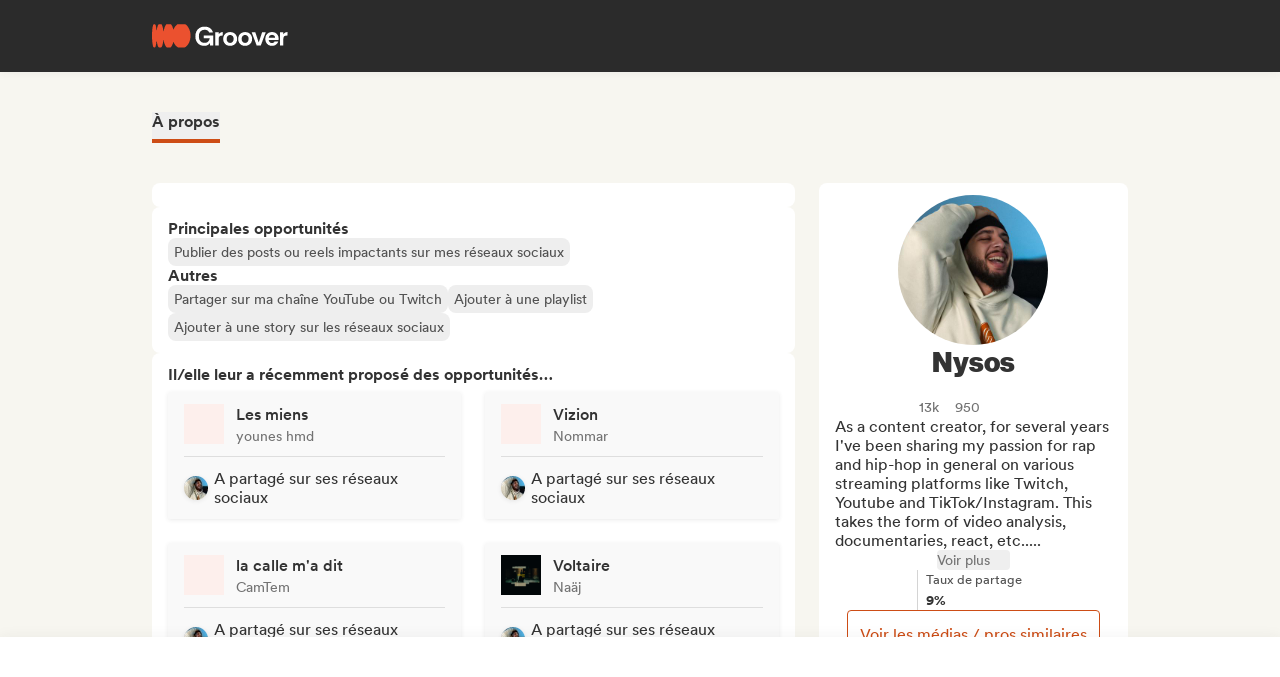

--- FILE ---
content_type: application/javascript
request_url: https://cdn-prod.groover.co/_nuxt/useDraftNavigation.Dauz0ean.js
body_size: 340
content:
import{a9 as E,s as o,a7 as n,bc as s,n as P,ab as S}from"#entry";function p(){const a=E(),{influencers:c,id:t}=o(n()),{steps:r,activeStep:i}=o(s()),{MARK_STEP_TO_COMPLETE:u}=n(),{GO_TO_PREVIOUS_STEP:e}=s(),T=P(()=>a(`/campaign/${t.value}/track-info/`));function f(){if(!c.value.length)for(const v of r.value.slice(i.value))u(v);e()}function l(){return S(a(`/draft/${t.value}/recap/`))}function _(){e()}return{navigateBackFromCatalog:f,navigateBackFromPayment:l,navigateToPreviousStep:_,trackInfoUrl:T}}export{p as u};


--- FILE ---
content_type: application/javascript
request_url: https://cdn-prod.groover.co/_nuxt/AboutCurator.BfR9YIjM.js
body_size: 7659
content:
const __vite__mapDeps=(i,m=__vite__mapDeps,d=(m.f||(m.f=["./CuratorMainContentDescription.CFAOoeFZ.js","./groover-ui.BgQDOLWM.js","./entry.8x8uUcjc.js","./Description.vue.CDrM1xqs.js","./useCuratorContestsInfos.DqJgt2Ex.js","./CuratorMatchesMismatches.VGEf55M1.js","./QuickViewMatchingTags.vue.DzvxY8sJ.js","./QuickViewTagList.vue.C_0C6EJK.js","./hasSlot.DKzFavYS.js","./useComputeMismatches.3txTY3Sv.js","./influencersDuplicates.17eOclEc.js","./InfluencerDashboard.BZExY1je.js","./useCuratorMatchingTags.db8QU5ij.js","./CuratorGenres.Baky3i8O.js","./CuratorTagsList.vue.9_SxRc0t.js","./CuratorOpportunitiesAndPlaylists.DPRVcbTd.js","./lazy-hydrated-component.BjxZKUaM.js","./useCuratorProfileAbout.CEJdoJ6c.js","./VRecentOpportunities.6r1E4K9W.js","./picture_build.WfXcS5Hy.js","./Favorite.CpbW5vQf.js","./Conditions.BpdSx35c.js","./Plan.CJO3hjoW.js","./CuratorMoods.DnJNagOr.js","./CuratorAttributes.DlO2Iw5T.js","./CuratorNotAcceptedTags.CP3-vBRT.js","./CuratorInfo.BTBRMnF7.js","./IconDescriptionElement.vue.CA67SDfe.js","./useCuratorDisplayedPills.Bx-JPwW2.js","./influencersInteractions.Zo4myOzJ.js","./useGetCuratorBadgeName.DyHc4sDD.js","./useGrooverServicesBadges.K7PP7Jtc.js","./MediaLinks.vue.Do8wF3l9.js","./miscResize.Dge0CvIw.js","./abbreviateNumber.CzcNBHii.js","./useCountryFlag.a8IuS-Pz.js","./useGetMediaUrl.C2D4YtAw.js","./Countries.arSz8KTM.js","./useGetServerSyncedTimestamp.DzHx8DM_.js","./useGetProfilePicture.DMHsDQ89.js","./useProvideFileUploadFetch.Cyt7VFsV.js","./getPictureBinaryFromUrl.DLbXe4yj.js"])))=>i.map(i=>d[i]);
import{d as I,a6 as J,h as U,s as j,c as K,v as A,q as u,p as s,x as a,z as l,A as _,y as r,n as f,t as Q,C as v,aP as W,_ as i,o as X,r as Y,E as C,J as Z}from"#entry";import{a as d,c as w,d as h}from"./lazy-hydrated-component.BjxZKUaM.js";import{u as ee}from"./useComputeMismatches.3txTY3Sv.js";import{u as ne}from"./useCuratorContestsInfos.DqJgt2Ex.js";import{u as te}from"./useCuratorMatchingTags.db8QU5ij.js";import{u as re}from"./asyncData.u6taKhpq.js";import"./influencersDuplicates.17eOclEc.js";import"./InfluencerDashboard.BZExY1je.js";function oe(e,t){return function(){return e.$get(`/influencer/profile/${t}/recent_opportunities/`)}}const ue=w("components/influencer/profile/about/CuratorMainContentDescription.vue",()=>i(()=>import("./CuratorMainContentDescription.CFAOoeFZ.js"),__vite__mapDeps([0,1,2,3,4]),import.meta.url).then(e=>e.default||e)),ie=v(()=>i(()=>import("./CuratorMatchesMismatches.VGEf55M1.js"),__vite__mapDeps([5,1,2,6,7,8,9,10,11,12]),import.meta.url).then(e=>e.default||e)),le=d("components/influencer/profile/about/CuratorGenres.vue",()=>i(()=>import("./CuratorGenres.Baky3i8O.js"),__vite__mapDeps([13,14,2,1]),import.meta.url).then(e=>e.default||e)),se=v(()=>i(()=>import("./CuratorOpportunitiesAndPlaylists.DPRVcbTd.js"),__vite__mapDeps([15,2,16,1,17,12,9,10,11]),import.meta.url).then(e=>e.default||e)),ae=h("components/ui/VRecentOpportunities.vue",()=>i(()=>import("./VRecentOpportunities.6r1E4K9W.js"),__vite__mapDeps([18,1,2,19]),import.meta.url).then(e=>e.default||e)),ce=d("components/influencer/profile/about/Favorite.vue",()=>i(()=>import("./Favorite.CpbW5vQf.js"),__vite__mapDeps([20,2,1]),import.meta.url).then(e=>e.default||e)),fe=h("components/influencer/profile/about/Conditions.vue",()=>i(()=>import("./Conditions.BpdSx35c.js"),__vite__mapDeps([21,1,2]),import.meta.url).then(e=>e.default||e)),_e=h("components/influencer/profile/about/Plan.vue",()=>i(()=>import("./Plan.CJO3hjoW.js"),__vite__mapDeps([22,1,2]),import.meta.url).then(e=>e.default||e)),de=d("components/influencer/profile/about/CuratorMoods.vue",()=>i(()=>import("./CuratorMoods.DnJNagOr.js"),__vite__mapDeps([23,14,2,1]),import.meta.url).then(e=>e.default||e)),me=d("components/influencer/profile/about/CuratorAttributes.vue",()=>i(()=>import("./CuratorAttributes.DlO2Iw5T.js"),__vite__mapDeps([24,14,2,1]),import.meta.url).then(e=>e.default||e)),pe=v(()=>i(()=>import("./CuratorNotAcceptedTags.CP3-vBRT.js"),__vite__mapDeps([25,14,2,1]),import.meta.url).then(e=>e.default||e)),ge={class:"tw-flex tw-w-full tw-flex-col tw-gap-6"},ve=I({__name:"CuratorProfileMainContent",props:{influencer:{}},setup(e){const t=e,{coreFetch:y}=J(),{isContest:c}=ne(t.influencer),{showMatchingTags:m}=te(()=>t.influencer),{GET_TAGS_FROM_IDS:P}=U(),z=f(()=>{const o=t.influencer.tags?.identity?.influencer_badge??[];return P(o).some(g=>g.name==="groover-artist-service")}),{hasStrongMismatch:E,weakMismatches:L}=ee("popup",()=>t.influencer),{IS_LOGGED_IN:p}=j(K()),{data:b}=re(`recentOpportunities-${t.influencer.slug}`,()=>oe(y,t.influencer.slug)(),{default:()=>[],dedupe:"defer"}),x=f(()=>p.value?!!t.influencer&&(E.value||m.value||L.value.length>0):!1),O=f(()=>{const o=t.influencer;return(o.tags?.liked?.subgenre?.length??0)>0||(o.latest_stats?.genres_accepted_often?.length??0)>0||(o.tags?.neutral?.subgenre?.length??0)>0}),T=f(()=>{const o=t.influencer;return(o.tags?.liked?.mood?.length??0)>0||(o.tags?.neutral?.mood?.length??0)>0}),V=f(()=>{const o=t.influencer;return(o.tags?.liked?.artist_kind?.length??0)>0||(o.tags?.neutral?.artist_kind?.length??0)>0}),k=f(()=>(t.influencer.tags?.hated?.subgenre?.length??0)>0||(t.influencer.tags?.hated?.mood?.length??0)>0||(t.influencer.tags?.hated?.artist_kind?.length??0)>0);return(o,n)=>{const g=ue,R=ie,M=W,D=le,N=se,S=ae,G=ce,B=fe,F=_e,$=de,q=me,H=pe;return u(),A("main",ge,[r(z)||r(c)?(u(),s(g,{key:0,influencer:e.influencer,"hydrate-on-idle":""},null,8,["influencer"])):a("",!0),n[0]||(n[0]=l()),r(p)?(u(),s(M,{key:1},{default:Q(()=>[r(x)&&r(p)?(u(),s(R,{key:0,influencer:e.influencer},null,8,["influencer"])):a("",!0)]),_:1})):a("",!0),n[1]||(n[1]=l()),r(O)?(u(),s(D,{key:2,influencer:e.influencer,"hydrate-on-visible":""},null,8,["influencer"])):a("",!0),n[2]||(n[2]=l()),_(N,{influencer:e.influencer},null,8,["influencer"]),n[3]||(n[3]=l()),r(b).length?(u(),s(S,{key:3,"recent-opportunities":r(b),influencer:e.influencer,"hydrate-never":""},null,8,["recent-opportunities","influencer"])):a("",!0),n[4]||(n[4]=l()),_(G,{influencer:e.influencer,"hydrate-on-visible":""},null,8,["influencer"]),n[5]||(n[5]=l()),r(c)?(u(),s(B,{key:4,influencer:e.influencer,"hydrate-never":""},null,8,["influencer"])):a("",!0),n[6]||(n[6]=l()),r(c)?(u(),s(F,{key:5,influencer:e.influencer,"hydrate-never":""},null,8,["influencer"])):a("",!0),n[7]||(n[7]=l()),r(T)?(u(),s($,{key:6,influencer:e.influencer,"hydrate-on-visible":""},null,8,["influencer"])):a("",!0),n[8]||(n[8]=l()),r(V)?(u(),s(q,{key:7,influencer:e.influencer,"hydrate-on-visible":""},null,8,["influencer"])):a("",!0),n[9]||(n[9]=l()),r(k)?(u(),s(H,{key:8,"hated-genres-ids":e.influencer.tags?.hated?.subgenre??[],"hated-moods-ids":e.influencer.tags?.hated?.mood??[],"hated-attributes-ids":e.influencer.tags?.hated?.artist_kind??[]},null,8,["hated-genres-ids","hated-moods-ids","hated-attributes-ids"])):a("",!0)])}}}),he=w("components/influencer/profile/sidebar/CuratorInfo.vue",()=>i(()=>import("./CuratorInfo.BTBRMnF7.js"),__vite__mapDeps([26,2,16,1,27,28,29,4,30,31,32,33,34,35,36,37,38,39,40,41]),import.meta.url).then(e=>e.default||e)),ye={class:"tw-flex tw-w-full tw-flex-col tw-gap-10 tw-flex-wrap"},be={class:"tw-grid tw-grid-cols-1 tw-gap-6 lg:tw-grid-cols-12"},xe=I({__name:"AboutCurator",props:{influencer:{},userIsOwner:{type:Boolean},hasSuggestedInfluencers:{type:Boolean}},setup(e){const t=Y(!1);return X(()=>{t.value=!0}),(y,c)=>{const m=he;return u(),A("div",ye,[C("div",be,[C("div",{class:Z(["tw-col-span-1 tw-order-2 tw-flex tw-flex-col lg:tw-order-1 lg:tw-col-span-8",{"tw-gap-6":r(t)}])},[_(ve,{influencer:e.influencer},null,8,["influencer"])],2),c[0]||(c[0]=l()),_(m,{influencer:e.influencer,"user-is-owner":e.userIsOwner,"has-suggested-influencers":e.hasSuggestedInfluencers,"hydrate-on-idle":""},null,8,["influencer","user-is-owner","has-suggested-influencers"])])])}}});export{xe as default};


--- FILE ---
content_type: application/javascript
request_url: https://cdn-prod.groover.co/_nuxt/default.BHNZdmZ5.js
body_size: 8142
content:
const __vite__mapDeps=(i,m=__vite__mapDeps,d=(m.f||(m.f=["./login.BaVJcP7w.js","./entry.8x8uUcjc.js","./groover-ui.BgQDOLWM.js","./useFieldValidation.CR1KAcr7.js","./Soundcloud.BDG8r1gN.js","./template.BrUS8L1I.js","./template.BH7lfAfE.css","./Soundcloud.whbjuvsh.css","./orange.vue.vzN5x7Xz.js","./VText.B1ctU3zb.js","./logicMixin.C32MK0lI.js","./VLabel.vue.DMYcbG0-.js","./VText.vue.D8ze1CEJ.js","./heightExpand.DQ8MkuVh.js","./heightExpand.D6f1fRMK.css","./hasSlot.DKzFavYS.js","./validationChild.xwaxfauQ.js","./VText.DtLPfMN6.css","./useStartSso.DF2232D2.js","./Auth.BjwT9hGU.js","./useProvideAuthFetch.duZT8Nzk.js","./SwapAccount.BFASWWG4.js","./Login.CfOXy1_n.js","./Session.USI17_a5.js","./LegacyTrackEvent.BXNuyOu1.js","./ResetPassword.B-LpATT-.js","./modal.2xzm6Ud-.js","./miscModal._Ne0uHYz.js","./modal.DWq7PEJT.css","./useLogin.nvam0140.js","./useNotificationSocket.CZXXBqOd.js","./useCustomerIO.D7U6pDZn.js","./useGetMediaUrl.C2D4YtAw.js","./GrowthBookHelpers.CzBUl4YI.js","./Logout.B_fhw_kF.js","./login.w53FhYL8.css","./init.SUziAOz5.js","./init.vue.DPzRR-3-.js","./VCheckbox.CboKtlb4.js","./VCheckbox.DRFr6mgj.css","./LandingPageABTest.CokoKL-V.js","./Register.uRVHHB6R.js","./useSyncReferralCode.DcCD77VT.js","./miscResize.Dge0CvIw.js","./init.qpIJ407s.css","./IncompleteSignupBanner.jsm4tDE3.js","./IncompleteSignupBanner.vue.6UvZZcJx.js","./influencerOnboardingFlow.C7x2DSJU.js","./useCuratorOnboardingFlow.hd-E5bjP.js","./button.Bt6e49Vr.js","./index.CaX6gvOu.js","./useGetProfilePicture.DMHsDQ89.js","./useProvideFileUploadFetch.Cyt7VFsV.js","./getPictureBinaryFromUrl.DLbXe4yj.js","./miscIntercom.CEZEwafv.js","./button.Bwv1dUSE.css","./mismatchModals.Ct45ZccK.js","./Xs600Error.CtiBlLnW.js","./Xs600Error.CVXWtXMQ.css","./footer.AxGJsem3.js","./ghost.vue.BwFQBDKx.js","./footer.BeNHRtbh.css","./Base400Black.6Zxuuaat.js","./Base400Black.Cug8KhCp.css","./useComputeMismatches.3txTY3Sv.js","./influencersDuplicates.17eOclEc.js","./InfluencerDashboard.BZExY1je.js","./routing.CKQJ6yCk.js","./picture_build.WfXcS5Hy.js","./mismatchModals.uFOTPV5x.css","./bucketPopup.DFkT7LXB.js","./bucketsDisplay.BHDxFQkr.js","./ratioContainer.vue.uYEItR1V.js","./LogoIcon.vue.ChH6G4QY.js","./useBucketSelection.CejSkBfG.js","./debounce.C_g2a-Y-.js","./bucketsDisplay.CQqJRvhd.css","./useSegmentBucketList.vqUen0z-.js","./influencersInteractions.Zo4myOzJ.js","./bucketCreator.vue.DWe4hFvD.js","./loader.vue.BUW_cN5z.js","./bucketPopup.FChMwOlh.css","./snackbarCenter.8d2FForD.js","./snackbarCenter.DeHQzmpy.css"])))=>i.map(i=>d[i]);
import{d as ut,j as it,m as lt,u as _t,s as a,c as mt,a7 as dt,aB as U,bl as pt,f as P,e as ct,g as ft,a1 as h,ak as St,o as yt,p as u,q as i,t as _,E as I,A as l,z as r,x as p,T as v,y as n,C as S,n as f,aP as Et,J as It,G as vt,_ as m}from"#entry";import{b as Lt,c as gt}from"./lazy-hydrated-component.BjxZKUaM.js";import{H as Tt}from"./components.Bd_IJWHr.js";/* empty css                */import{_ as Dt}from"./FocusStateNav.vue.CyUAKGcc.js";import{_ as Nt}from"./index.vue.CBE8MfFK.js";import{u as Ut}from"./useNotificationSocket.CZXXBqOd.js";import{u as Pt}from"./miscMenu.pyHkxAft.js";import{u as ht}from"./miscModal._Ne0uHYz.js";import{u as C}from"./miscResize.Dge0CvIw.js";import{u as Ct}from"./notificationV2.D1lXmx4Y.js";import{u as At}from"./routing.CKQJ6yCk.js";import{u as Mt}from"./submissions.DwqWfQe8.js";import{t as kt}from"./LegacyTrackEvent.BXNuyOu1.js";import"./groover-ui.BgQDOLWM.js";import"./useNavigateToPreviousPage.D9zyYpiT.js";import"./useDraftNavigation.Dauz0ean.js";import"./useGetMediaUrl.C2D4YtAw.js";import"./useIntercomMove.BTU_JYa2.js";import"./miscIntercom.CEZEwafv.js";import"./useUserNeedsOnboarding.C9abzO9e.js";const Rt=S(()=>m(()=>import("./login.BaVJcP7w.js"),__vite__mapDeps([0,1,2,3,4,5,6,7,8,9,10,11,12,13,14,15,16,17,18,19,20,21,22,23,24,25,26,27,28,29,30,31,32,33,34,35]),import.meta.url).then(e=>e.default||e)),Ot=S(()=>m(()=>import("./init.SUziAOz5.js"),__vite__mapDeps([36,37,1,2,3,8,5,6,38,16,39,9,10,11,12,13,14,15,17,20,31,40,41,23,4,7,18,19,32,33,26,27,28,42,43,24,44]),import.meta.url).then(e=>e.default||e)),zt=S(()=>m(()=>import("./IncompleteSignupBanner.jsm4tDE3.js"),__vite__mapDeps([45,46,1,47,48]),import.meta.url).then(e=>e.default||e)),Ft=Lt("components/intercom/button.vue",()=>m(()=>import("./button.Bt6e49Vr.js"),__vite__mapDeps([49,1,2,50,51,52,53,54,55]),import.meta.url).then(e=>e.default||e)),Vt=S(()=>m(()=>import("./mismatchModals.Ct45ZccK.js"),__vite__mapDeps([56,1,57,58,43,59,60,5,6,8,15,61,62,63,12,64,65,66,67,68,24,38,2,16,39,26,27,28,69]),import.meta.url).then(e=>e.default||e)),Bt=S(()=>m(()=>import("./bucketPopup.DFkT7LXB.js"),__vite__mapDeps([70,1,71,72,73,2,51,52,53,74,43,60,5,6,75,76,12,77,78,24,79,3,59,8,15,61,9,10,11,13,14,16,17,80,32,26,27,28,81]),import.meta.url).then(e=>e.default||e)),wt=gt("components/layout/snackbarCenter.vue",()=>m(()=>import("./snackbarCenter.8d2FForD.js"),__vite__mapDeps([82,1,83]),import.meta.url).then(e=>e.default||e)),bt={class:"layoutWrapper default"},ie=ut({__name:"default",setup(e){const c=it({dir:!0,seo:!0});lt({...c.value,link:c.value.link?c.value.link.filter(o=>typeof o=="object"&&o!==null&&"hreflang"in o&&typeof o.hreflang=="string"&&!["en-US","fr-FR"].includes(o.hreflang)):[]});const s=_t(),{IS_INCOMPLETE_USER:A}=a(mt()),{SCREEN_WIDTH:M}=a(C()),{id:k}=a(dt()),{fullScreen:R}=a(Pt()),{inspectedInfluencers:L}=a(U()),{mismatchModals:g}=a(pt()),{openCount:O}=a(ht()),{SETUP_EVENT_LISTENERS:z}=C(),{SET_PREVIOUS:F}=At(),{SET_INSPECTED_INFLUENCERS:V}=U(),{SET_SELECTED_SUBMISSIONS_IDS:B}=Mt(),{display:T}=a(P()),{SET_DISPLAY:w}=P(),{isTransitioningToSignup:b}=a(ct()),{display:x}=a(ft()),H=[{url:["/draft/influencers"]},{url:["/influencer/profile","preview"]},{url:["/agency/","/favorites/"],query:[{key:"fromStep",value:"1a"}]}],q=[{url:["/draft/","/influencers/"]}],D=f(()=>!!s.query.draftId||s.name?.toString().startsWith("draft-id-")||k.value>0),G=f(()=>!H.some(o=>{const t=o.url.every(d=>s.path.includes(d))&&(!o.query||o.query.every(d=>s.query[d.key]===d.value));return t&&typeof o.sub=="number"?M.value<o.sub:t})),W=f(()=>D.value&&!s.path.includes("/finalized")),Y=f(()=>({navNoShadow:q.some(o=>o.url.every(t=>s.path.includes(t)))})),$=f(()=>s.path.includes("signup/")?!1:A.value&&!b.value);function j(){V(null),B([])}function N(){kt({category:"Visit",action:"Page Visit"},s)}function J(o){if(o>0)return document.body.classList.add("tw-overflow-hidden");document.body.classList.remove("tw-overflow-hidden")}function K(o,t){N(),F(t)}h(()=>s.fullPath,K),h(O,J);const{addSocketEvent:Q,removeSocketEvent:X}=Ut(),{UPDATE_BY_ID:Z}=Ct();let y=null;return St(()=>{y&&X(y)}),yt(()=>{N(),z(),y=Q(o=>{Z(o)})}),(o,t)=>{const d=Rt,tt=Ot,et=zt,E=Et,ot=Ft,nt=Vt,at=Bt,st=wt,rt=Tt;return i(),u(rt,{lang:n(c).htmlAttrs?.lang,dir:n(c).htmlAttrs?.dir},{default:_(()=>[I("div",bt,[l(v,{name:"fade",mode:"out-in"},{default:_(()=>[n(T)?(i(),u(d,{key:0,"model-value":n(T),class:"inLayoutIgnoreFontUpscale ignoreFontUpscale","onUpdate:modelValue":n(w)},null,8,["model-value","onUpdate:modelValue"])):p("",!0)]),_:1}),t[1]||(t[1]=r()),l(v,{name:"fade",mode:"out-in"},{default:_(()=>[n(x)?(i(),u(tt,{key:0,class:"inLayoutIgnoreFontUpscale ignoreFontUpscale"})):p("",!0)]),_:1}),t[2]||(t[2]=r()),n(W)?(i(),u(Dt,{key:0,class:"inLayoutIgnoreFontUpscale ignoreFontUpscale","is-in-draft":n(D)},null,8,["is-in-draft"])):n(G)?(i(),u(Nt,{key:1,class:"inLayoutIgnoreFontUpscale ignoreFontUpscale"})):p("",!0),t[3]||(t[3]=r()),l(E,null,{default:_(()=>[l(v,{name:"fade",mode:"out-in"},{default:_(()=>[n($)?(i(),u(et,{key:0})):p("",!0)]),_:1})]),_:1}),t[4]||(t[4]=r()),l(E,null,{default:_(()=>[l(ot,{"hydrate-after":4500})]),_:1}),t[5]||(t[5]=r()),n(g).mismatchModal.isDisplayed||n(g).selectionMismatchModal.isDisplayed?(i(),u(nt,{key:2})):p("",!0),t[6]||(t[6]=r()),I("div",{class:It({"tw-h-0 tw-overflow-hidden":n(R),...n(Y)})},[vt(o.$slots,"default")],2),t[7]||(t[7]=r()),n(L)?(i(),u(at,{key:3,influencers:n(L),class:"inLayoutIgnoreFontUpscale ignoreFontUpscale",onClose:j},null,8,["influencers"])):p("",!0),t[8]||(t[8]=r()),l(E,null,{default:_(()=>[...t[0]||(t[0]=[I("div",{id:"modal-backdrop-overlay"},null,-1)])]),_:1}),t[9]||(t[9]=r()),l(st,{"hydrate-on-idle":"",class:"inLayoutIgnoreFontUpscale ignoreFontUpscale"})])]),_:3},8,["lang","dir"])}}});export{ie as default};


--- FILE ---
content_type: application/javascript
request_url: https://cdn-prod.groover.co/_nuxt/CuratorNotAcceptedTags.CP3-vBRT.js
body_size: 823
content:
import{_ as h}from"./CuratorTagsList.vue.9_SxRc0t.js";import{q as g}from"./groover-ui.BgQDOLWM.js";import{d as l,h as m,p as b,q as p,t as r,A as I,y as c,n as T,z as A,L as y}from"#entry";const M=l({__name:"CuratorNotAcceptedTags",props:{hatedGenresIds:{default:()=>[]},hatedMoodsIds:{default:()=>[]},hatedAttributesIds:{default:()=>[]}},setup(e){const{GET_TAGS_FROM_IDS:o}=m(),u=T(()=>{const n=o(e.hatedGenresIds),i=o(e.hatedMoodsIds),f=o(e.hatedAttributesIds),d=[];return e.hatedGenresIds.forEach(s=>{const t=n.find(a=>a.id===s);t&&d.push(Object.assign(t,{tagType:"subgenre"}))}),e.hatedMoodsIds.forEach(s=>{const t=i.find(a=>a.id===s);t&&d.push(Object.assign(t,{tagType:"mood"}))}),e.hatedAttributesIds.forEach(s=>{const t=f.find(a=>a.id===s);t&&d.push(Object.assign(t,{tagType:"artist_kind"}))}),d});return(n,i)=>(p(),b(c(g),{"has-border":!1},{default:r(()=>[I(h,{"tags-list":c(u),limit:6},{title:r(()=>[A(y(n.$t("influencer.profile.slug.universe.universe_hated")),1)]),_:1},8,["tags-list"])]),_:1}))}});export{M as default};


--- FILE ---
content_type: application/javascript
request_url: https://cdn-prod.groover.co/_nuxt/index.vgy_zYF2.js
body_size: 11613
content:
const __vite__mapDeps=(i,m=__vite__mapDeps,d=(m.f||(m.f=["./AboutCurator.BfR9YIjM.js","./entry.8x8uUcjc.js","./lazy-hydrated-component.BjxZKUaM.js","./useComputeMismatches.3txTY3Sv.js","./influencersDuplicates.17eOclEc.js","./InfluencerDashboard.BZExY1je.js","./useCuratorContestsInfos.DqJgt2Ex.js","./useCuratorMatchingTags.db8QU5ij.js","./asyncData.u6taKhpq.js","./Interactions.3RTDAZUu.js","./main.SmcGor-D.js","./main.FNjMgAyw.css","./draft.vue.By2W06G4.js","./VText.vue.D8ze1CEJ.js","./useGetMediaUrl.C2D4YtAw.js","./preview.DcvIDoQL.js","./ratioContainer.vue.uYEItR1V.js","./url-validation.DAr3rMoF.js","./socialLinkRegexes.szIKnVkJ.js","./thumbnailHolder.vue.7gEcpSGq.js","./groover-ui.BgQDOLWM.js","./loader.vue.BUW_cN5z.js","./getTrackDistantApi.B2YerT29.js","./preview.C_uASIr-.css","./TrackBadgeHype.vue.DIQG2Go0.js","./useTrackChartsRank.DJwDd4QE.js","./useTrackChartsRank.DfzLHzx_.css","./VTooltip.CDRiZlOo.js","./ClickOutside.BHejASMu.js","./hasSlot.DKzFavYS.js","./VTooltip.18B5s0jS.css","./BadgeHype.vue.BFnwYUEt.js","./DateDisplay.COQW7oKF.js","./selectDateFnsLocale.JJ0WXUW2.js","./pt.BvsGB6zQ.js","./differenceInMonths.BC87QFEI.js","./intlFormat.DBvKByX2.js","./miscResize.Dge0CvIw.js","./picture_build.WfXcS5Hy.js","./IconDescriptionElement.vue.CA67SDfe.js","./Interactions.WCdozWzg.css","./Suggestion.DGU_bmGB.js","./card.vue.CdpAH0_R.js","./QuickViewTagList.vue.C_0C6EJK.js","./useCuratorDisplayedPills.Bx-JPwW2.js","./influencersInteractions.Zo4myOzJ.js","./useGetCuratorBadgeName.DyHc4sDD.js","./useGrooverServicesBadges.K7PP7Jtc.js","./useCountryFlag.a8IuS-Pz.js","./Countries.arSz8KTM.js","./infoRow.vue.CRfZ-yhV.js","./badgeIcon.vue.CC2L3kWe.js","./GrowthBookHelpers.CzBUl4YI.js","./VTag.vue.BmHxLcLT.js","./confirm.Dw9ScCe-.js","./influencerValidation.DCesYOxP.js","./influencerValidation.vue.CMmiNbXh.js","./modal.2xzm6Ud-.js","./miscModal._Ne0uHYz.js","./modal.DWq7PEJT.css","./orange.vue.vzN5x7Xz.js","./template.BrUS8L1I.js","./template.BH7lfAfE.css","./influencerSignup.B-0hO6NC.js","./ghost.vue.BwFQBDKx.js","./GetLoginLinkFromEmail.DNol2RHx.js","./influencerSignup.DyfdLSCF.css","./index.DCGXUv42.js","./outlined.vue.C2mUjzCR.js","./useCartToggleInfluencer.Dl-yMe81.js","./useGrooverPlusPromo.B5KchuMs.js","./miscSendtrack.DQ_bdKF9.js","./useService.Du4JgCi9.js","./services.kBVJqjH9.js","./useSegmentTrackCampaign.Ct8vK3oR.js","./index.FjpA4pzE.css"])))=>i.map(i=>d[i]);
import{d as re,s as c,c7 as se,c as ae,ax as ie,a as le,a9 as ke,v as b,E as k,z as f,x as l,A as N,y as t,t as E,q as i,n as I,L as Ne,p as m,C as D,ab as ue,_,u as Z,am as be,a6 as De,b as Re,h as Le,W as X,bn as xe,aB as ze,aD as Be,a7 as Ue,bg as $e,a3 as Ge,o as He,r as ee,bt as Oe,w as te,k as Ve,l as M,bv as Ke,m as Me,T as qe,ar as We,aP as je,dJ as Je,dK as Ye}from"#entry";import{a as Qe,d as Ze}from"./lazy-hydrated-component.BjxZKUaM.js";import{r as Xe}from"./groover-ui.BgQDOLWM.js";import{_ as et}from"./orange.vue.vzN5x7Xz.js";import{u as tt,B as ne}from"./miscResize.Dge0CvIw.js";import{c as nt}from"./strings.5NFrl3GK.js";import{u as ot}from"./useCartSnackbars.CxtWR2GW.js";import{u as rt}from"./useGetCurrentFullUrl.Ccj8iai3.js";import{u as st}from"./useGetProfilePicture.DMHsDQ89.js";import{u as at}from"./useIntercomMove.BTU_JYa2.js";import{u as it}from"./useProgressivePromosCheck.Ckucas3K.js";import{u as lt}from"./useSegmentTrackCartAdditions.BDFjwnHa.js";import{p as ut}from"./BandCuratorHistory.DUEfUwAO.js";import{u as ct,a as oe}from"./asyncData.u6taKhpq.js";import{u as dt}from"./composable.DXLRfoNF.js";import"./template.BrUS8L1I.js";import"./useProvideFileUploadFetch.Cyt7VFsV.js";import"./getPictureBinaryFromUrl.DLbXe4yj.js";import"./miscIntercom.CEZEwafv.js";import"./influencersDuplicates.17eOclEc.js";import"./InfluencerDashboard.BZExY1je.js";import"./influencersInteractions.Zo4myOzJ.js";const ft=D(()=>_(()=>import("./AboutCurator.BfR9YIjM.js"),__vite__mapDeps([0,1,2,3,4,5,6,7,8]),import.meta.url).then(e=>e.default||e)),mt=D(()=>_(()=>import("./Interactions.3RTDAZUu.js"),__vite__mapDeps([9,1,10,11,12,13,14,15,16,17,18,19,20,21,22,23,24,25,8,26,27,28,29,30,31,32,33,34,35,36,37,38,39,40]),import.meta.url).then(e=>e.default||e)),_t=Qe("components/influencer/profile/about/Suggestion.vue",()=>_(()=>import("./Suggestion.DGU_bmGB.js"),__vite__mapDeps([41,1,42,20,43,29,44,45,6,46,47,48,14,49,38,50,51,27,28,30,3,4,5,37,52,53]),import.meta.url).then(e=>e.default||e)),pt={class:"tw-mb-8xl"},gt={id:"ignoreFontUpscale",class:"influencerProfileMainWrapper ignoreFontUpscale tw-relative tw-mb-6xl tw-w-full"},vt={class:"tw-relative tw-mb-8 tw-mt-10"},yt={key:0,class:"mainParentContainer tw-absolute tw-left-0 tw-right-0 tw-top-0 tw-z-20 tw-hidden lg:tw-block"},ht={class:"tw-flex tw-justify-end"},Ct=["influencer"],Tt={key:0,class:"mainParentContainer"},It=re({__name:"Profile",props:{influencer:{},interactions:{},suggested:{}},setup(e){const r=e,{id:p}=c(se()),{IS_INF:u,IS_BAND:z}=c(ae()),{list:d}=c(ie()),{SCREEN_WIDTH:w}=c(tt()),g=I(()=>u.value&&p.value===r.influencer.id),v=I(()=>r.interactions?.length>0&&z.value),P=I(()=>d.value.filter(s=>s.slug!==r.influencer.slug&&r.suggested.includes(s.id)).slice(0,9)),{t:y}=le(),B=ke(),U=I(()=>{let s;return w.value<ne.sm?s=y("influencer.profile.slug.profile.nav02"):w.value<ne.md?s=y("influencer.profile.slug.profile.nav03"):s=y("influencer.profile.slug.profile.nav04",{name:r.influencer.entity}),nt(s)}),$=I(()=>{const s=[y("influencer.profile.slug.profile.nav00")];return v.value&&s.push(U.value),s});async function R(){g.value&&await ue(B(`/influencer/profile/${r.influencer.slug}/edit/`))}return(s,h)=>{const C=ft,G=mt,S=_t;return i(),b("div",pt,[k("div",gt,[k("div",vt,[t(g)?(i(),b("div",yt,[k("div",ht,[N(t(et),{onClick:R},{default:E(()=>[f(Ne(s.$t("influencer.profile.slug.profile.nav05")),1)]),_:1})])])):l("",!0),h[1]||(h[1]=f()),N(t(Xe),{"tabs-titles":t($),name:"profile",class:"mainParentContainer"},{"tab-0":E(()=>[k("article",{key:"about",class:"mainParentContainer tw-pt-10",influencer:e.influencer},[N(C,{influencer:e.influencer,"user-is-owner":t(g),"has-suggested-influencers":t(P).length>0,class:"tw-block"},null,8,["influencer","user-is-owner","has-suggested-influencers"])],8,Ct)]),"tab-1":E(()=>[t(v)?(i(),m(G,{key:"interactions",influencer:e.influencer,interactions:e.interactions},null,8,["influencer","interactions"])):l("",!0)]),_:1},8,["tabs-titles"])])]),h[2]||(h[2]=f()),!t(g)&&t(P).length?(i(),b("div",Tt,[N(S,{influencer:e.influencer,suggested:t(P),"hydrate-on-visible":""},null,8,["influencer","suggested"])])):l("",!0)])}}}),Et=Ze("components/influencer/profile/edit/confirm.vue",()=>_(()=>import("./confirm.Dw9ScCe-.js"),__vite__mapDeps([54,20,1]),import.meta.url).then(e=>e.default||e)),wt=D(()=>_(()=>import("./influencerValidation.DCesYOxP.js"),__vite__mapDeps([55,56,1,57,20,58,29,59,60,61,62]),import.meta.url).then(e=>e.default||e)),Pt=D(()=>_(()=>import("./influencerSignup.B-0hO6NC.js"),__vite__mapDeps([63,1,57,20,58,29,59,64,61,62,60,13,14,65,66]),import.meta.url).then(e=>e.default||e)),St=D(()=>_(()=>import("./index.DCGXUv42.js"),__vite__mapDeps([67,1,2,60,61,62,68,69,70,71,72,73,74,37,38,75]),import.meta.url).then(e=>e.default||e)),At={id:"ignoreFontUpscale",class:"influencerProfileSlugWrapper ignoreFontUpscale tw-relative tw-w-full"},Ft={key:0,class:"notAuthorized"},kt=50,Xt=re({__name:"index",async setup(e){let r,p;const{params:u,query:z}=Z(),{t:d,locale:w}=le(),{public:{ENV_NAME:g}}=be(),{coreFetch:v}=De(),{getCurrentFullUrl:P}=rt(),{getProfilePictureUrl:y}=st();Re();const{FETCH:B,GET_TAGS_FROM_IDS:U,GET_TAG_FROM_ID:$}=Le(),{FETCH_SET:R,GET_BY_ID:s}=ie(),{FETCH_DRAFT_CART:h}=X(),C=xe(),{FETCH:G}=C,{authorized:S}=c(se()),{FETCH_BUCKETS:ce,FETCH_INFLUENCERS:de}=ze(),{id:fe}=c(Be()),{id:me,track:_e}=c(Ue()),{IS_INF:A,IS_BAND:pe,IS_LOGGED_IN:ge}=c(ae()),{FETCH_RECOMMENDATION:ve,GET_BY_INFLUENCER_ID:ye}=$e(),{id:he}=c(X()),q=ee(!1);lt(),ot(),at(a=>{A.value||a()});const Ce=Z(),{$localePath:Te}=Ge(),H=ee(!1),L=I(()=>Number(z.draftId??0));He(async()=>{if(pe.value){const a=L.value&&!isNaN(L.value)&&!he.value,o=C.identity?.subgenre?.length>0||C.identity?.mood?.length>0||C.identity?.lyrics_lang?.length>0;Promise.all([it(),ce({fetchRecommended:!1}).then(()=>de({fetchRecommended:!1})),a?h(L.value):Promise.resolve(),a&&!o?G(_e.value):Promise.resolve()]).catch(()=>{})}Ce.query.confirm&&(H.value=!0,await ue(Te({replace:!0,query:{}})),window.setTimeout(()=>{H.value=!1},3300))}),Oe((a,o,F)=>{q.value=!0,F()});const{data:n}=([r,p]=te(()=>ct(`influencer-ref-${u.slug}`,()=>Je(v)(u.slug).catch(()=>({})),{default:()=>({})})),r=await r,p(),r);if(!n.value||!n.value.id)throw Ve({message:"Influencer not found",statusCode:404});Promise.all([M("FETCH_TAGS",B,"$8duBhQFPje"),s(n.value.id)?Promise.resolve():M(`FETCH_INF_SET_${n.value.id}`,()=>{R([n.value.id])},"$dL_M32BNZ5"),ye(n.value.id)?Promise.resolve():ve()]).catch(()=>{});const[{data:Ie},{data:O}]=([r,p]=te(async()=>Promise.all([oe(`influencer-interaction-${u.slug}`,async()=>!ge.value||A.value?Promise.resolve([]):await ut(v)(n.value.id).catch(()=>[]),{default:()=>[]}),oe(`suggested-influencer-${u.slug}`,()=>Ye(v)(n.value.id,{bandId:fe.value||void 0,draftId:me.value||void 0}),{default:()=>[]})])),r=await r,p(),r);O.value.length&&M(`suggested-influencer-set-${u.slug}`,()=>R(O.value),"$1n6UFUN_c9");const{entity:T,tags:{identity:{influencer_kind:Ee}}}=n.value,we=U(Ee).map(({name:a})=>d(`tags.influencer_kind.${a}`));let W=kt-(T.length+d("shared.onGroover").length);const j=we.reduce((a,o,F,K)=>(W-=o.length+(F===K.length-1?1:2),W>=0&&a.push(o.toLowerCase()),a),[]),x=$(n.value.tags?.identity.country[0]??0)?.name,J=d("metaTags.influencerProfileSlug.title",{influencerName:T,space:j.length?" ":"",kinds:j.join(", ")}),Y=d("metaTags.influencerProfileSlug.description",{influencerName:T}),V=y({kind:"influencer",slug:n.value.has_profile_picture?n.value.slug:void 0,size:"200_200",target:"profile_picture"}),Q=`https://www.groover.co/influencer/profile/${n.value.slug}/`,Pe=Ke(u.slug)&&u.slug.match(/\D/gi);return Me({title:J,meta:[{name:"description",key:"description",content:Y},{key:"og:title",property:"og:title",content:J},{key:"og:description",property:"og:description",content:Y},{property:"og:image",key:"og:image",content:V},{key:"robots",name:"robots",content:Pe&&g==="prod"&&n.value.authorized&&!n.value.is_scout&&!n.value.disable_indexing?"index, follow":"noindex, follow"}],link:[{rel:"canonical",href:P()}]}),dt([{"@context":"https://schema.org","@type":"Corporation",name:T,description:n.value[`description_${w.value}`],url:Q,address:x?{"@type":"PostalAddress",addressCountry:d(`tags.country.${x}`)}:void 0,logo:V},{"@context":"https://schema.org","@type":"ProfilePage",name:T,mainEntity:{"@type":"Corporation",name:T,description:n.value[`description_${w.value}`],url:Q,address:x?{"@type":"PostalAddress",addressCountry:d(`tags.country.${x}`)}:void 0,logo:V}}]),(a,o)=>{const F=Et,K=wt,Se=Pt,Ae=St,Fe=je;return i(),b("div",At,[N(qe,{name:"fade",mode:"out-in"},{default:E(()=>[t(H)?(i(),m(F,{key:0,"hydrate-never":""})):l("",!0)]),_:1}),o[3]||(o[3]=f()),t(S)?l("",!0):(i(),b("div",Ft,[t(S)?l("",!0):(i(),m(K,{key:0})),o[0]||(o[0]=f()),t(S)?l("",!0):(i(),m(Se,{key:1}))])),o[4]||(o[4]=f()),t(q)?l("",!0):(i(),m(It,{key:1,influencer:t(n),interactions:t(Ie),suggested:t(O)},null,8,["influencer","interactions","suggested"])),o[5]||(o[5]=f()),t(A)?l("",!0):(i(),m(Fe,{key:2},We({default:E(()=>[t(A)?l("",!0):(i(),m(Ae,{key:0,page:"profile",influencer:t(n),"draft-id":t(L)},null,8,["influencer","draft-id"])),o[2]||(o[2]=f())]),_:2},[t(A)?void 0:{name:"fallback",fn:E(()=>[o[1]||(o[1]=k("div",{class:"tw-fixed tw-bottom-0 tw-left-0 tw-h-[83px] tw-w-full tw-bg-white tw-shadow-[shadow:var(--shadow-regular-dark)]"},null,-1))]),key:"0"}]),1024))])}}});export{Xt as default};


--- FILE ---
content_type: application/javascript
request_url: https://cdn-prod.groover.co/_nuxt/useCuratorContestsInfos.DqJgt2Ex.js
body_size: 125
content:
import{n as o,aS as s}from"#entry";function p(n){const r=o(()=>{const t=s(n);if(!e(t))return;const u=new Date().getTime(),i=(new Date(t.contest.date_expired||0).getTime()-u)/1e3/60/60;return Number((i/24).toFixed())}),c=o(()=>e(s(n)));function e(t){return!!t?.contest}return{curatorIsContest:e,isContest:c,daysLeft:r}}export{p as u};


--- FILE ---
content_type: application/javascript
request_url: https://cdn-prod.groover.co/_nuxt/CuratorOpportunitiesAndPlaylists.DPRVcbTd.js
body_size: 1447
content:
const __vite__mapDeps=(i,m=__vite__mapDeps,d=(m.f||(m.f=["./CuratorOpportunities.C-kQuqAy.js","./groover-ui.BgQDOLWM.js","./entry.8x8uUcjc.js","./SpotifyPlaylistDisplayCollection.B2rs5fxU.js","./SpotifyPlaylistDisplayCollection.vue.C5qoEovR.js","./PlaylistDisplayElement.vue.BBFi9DxA.js","./abbreviateNumber.CzcNBHii.js"])))=>i.map(i=>d[i]);
import{d as c,p as r,q as t,t as m,A as _,z as f,v as y,x as i,C as d,y as o,_ as s}from"#entry";import{a as C}from"./lazy-hydrated-component.BjxZKUaM.js";import{q as P}from"./groover-ui.BgQDOLWM.js";import{u as v}from"./useCuratorProfileAbout.CEJdoJ6c.js";import"./useCuratorMatchingTags.db8QU5ij.js";import"./useComputeMismatches.3txTY3Sv.js";import"./influencersDuplicates.17eOclEc.js";import"./InfluencerDashboard.BZExY1je.js";const b=d(()=>s(()=>import("./CuratorOpportunities.C-kQuqAy.js"),__vite__mapDeps([0,1,2]),import.meta.url).then(e=>e.default||e)),x=C("components/influencer/profile/SpotifyPlaylistDisplayCollection.vue",()=>s(()=>import("./SpotifyPlaylistDisplayCollection.B2rs5fxU.js"),__vite__mapDeps([3,4,1,2,5,6]),import.meta.url).then(e=>e.default||e)),A={key:0,class:"tw-mt-6"},O=c({__name:"CuratorOpportunitiesAndPlaylists",props:{influencer:{}},setup(e){const a=e,{hasPlaylistsToDisplay:n}=v(()=>a.influencer);return(V,l)=>{const p=b,u=x;return t(),r(o(P),{class:"tw-w-full tw-p-5","has-border":!1},{default:m(()=>[_(p,{influencer:e.influencer},null,8,["influencer"]),l[0]||(l[0]=f()),o(n)?(t(),y("div",A,[o(n)?(t(),r(u,{key:0,playlists:e.influencer.playlists,"hydrate-on-visible":""},null,8,["playlists"])):i("",!0)])):i("",!0)]),_:1})}}});export{O as default};


--- FILE ---
content_type: application/javascript
request_url: https://cdn-prod.groover.co/_nuxt/useGetProfilePicture.DMHsDQ89.js
body_size: 1055
content:
import{am as U,a3 as g,a6 as B,s as h,b6 as l}from"#entry";import{u as A,p as D}from"./useProvideFileUploadFetch.Cyt7VFsV.js";import{g as E}from"./getPictureBinaryFromUrl.DLbXe4yj.js";function L(){const{public:{USER_UPLOADED_IMAGE_BASE_URL:c}}=U(),{$pinia:a}=g(),{coreFetch:f}=B(),{fileUploadFetch:p}=A(),{list:$}=h(l(a)),{GET_BAND_INDEX_FROM_ID:d}=l(a);function P(o,e,i){const t=e.target??"profile_picture",r=$.value[d(o)];if(!r||!r[`has_${t}`])return null;const n=u({kind:"band",slug:r.slug,size:e.size??"400_400",target:t});return i?`${n}?cacheId=${i}`:n}function _(o,{target:e,size:i},t){const r=u({kind:"influencer",slug:o,size:i??"400_400",target:e??"profile_picture"});return t?`${r}?cacheId=${t}`:r}function u({kind:o,target:e,size:i,slug:t}){return t?`${c}${o}/${t}/${e}/${i}`:`${c}${o}/${e}/${i}`}async function m({src:o,slug:e,userId:i,userKind:t,target:r,token:n}){const F={profile_picture:1,banner:4.413793103448276}[r],s=await E(o,F);if(!s)return;const S=await D(p)({slug:e,userId:i,userKind:t,target:r,pictureBinary:s,token:n});await f.$patch(`/${t}/picture/${e}/`,{sizes:S,target:r})}return{getBandProfilePictureForId:P,getInfProfilePictureForSlug:_,getProfilePictureUrl:u,handlePictureBinaryLoading:m}}export{L as u};


--- FILE ---
content_type: application/javascript
request_url: https://cdn-prod.groover.co/_nuxt/FocusStateNav.vue.CyUAKGcc.js
body_size: 3944
content:
const __vite__mapDeps=(i,m=__vite__mapDeps,d=(m.f||(m.f=["./LogoIcon.CQ4KD458.js","./LogoIcon.vue.ChH6G4QY.js","./groover-ui.BgQDOLWM.js","./entry.8x8uUcjc.js","./LoggedIn.Ou_8zpk0.js","./ClickOutside.BHejASMu.js","./useGetProfilePicture.DMHsDQ89.js","./useProvideFileUploadFetch.Cyt7VFsV.js","./getPictureBinaryFromUrl.DLbXe4yj.js","./useGetServerSyncedTimestamp.DzHx8DM_.js"])))=>i.map(i=>d[i]);
import{a3 as K,u as G,a9 as q,s as i,a7 as R,n as _,ab as I,d as H,a as Y,c as j,ci as O,p as r,q as a,y as e,t as l,v as P,x as J,C,A as Q,aA as X,z as Z,L as ee,aO as te,_ as w}from"#entry";import{K as oe,G as ae}from"./groover-ui.BgQDOLWM.js";import{u as se}from"./useNavigateToPreviousPage.D9zyYpiT.js";import{u as ne}from"./routing.CKQJ6yCk.js";import{u as re}from"./useDraftNavigation.Dauz0ean.js";import{u as ie}from"./useGetMediaUrl.C2D4YtAw.js";import{u as ue}from"./useIntercomMove.BTU_JYa2.js";import{u as ce}from"./useUserNeedsOnboarding.C9abzO9e.js";import{u as le,B as A}from"./miscResize.Dge0CvIw.js";function _e(){const{$pinia:t}=K(),d=G(),{navigateToPreviousPage:v}=se(),p=q(),{PREVIOUS:u,history:m}=i(ne(t)),{id:c}=i(R(t)),f=_(()=>u.value!=="");async function h(){const s=u.value;if(s?.includes("recap")||s?.includes("?step=3"))return await I(s);if(c.value===Number(d.query.draftId)){const n=`/draft/${c.value}/influencers/`;return await I({path:p(n),hash:m.value.some(g=>g.includes(`${n}#loaded`))?"#loaded":void 0})}return s?.includes("/spotify/playlist/")||m.value.filter(n=>n.includes("/spotify/playlist/")).length>1?await I(p("/")):await v("/band/homepage/")}return{hasPreviousRoute:f,handleChevronClick:h}}const de=C(()=>w(()=>import("./LogoIcon.CQ4KD458.js"),__vite__mapDeps([0,1,2,3]),import.meta.url).then(t=>t.default||t)),pe=C(()=>w(()=>import("./LoggedIn.Ou_8zpk0.js"),__vite__mapDeps([4,3,2,5,6,7,8,9]),import.meta.url).then(t=>t.default||t)),me=["src"],fe={key:1},ve=["src"],Oe=H({__name:"FocusStateNav",props:{isInDraft:{type:Boolean,default:!1}},setup(t){const{getMediaUrl:d}=ie(),{t:v}=Y(),{handleChevronClick:p}=_e(),{SCREEN_WIDTH:u}=i(le()),{IS_LOGGED_IN:m}=i(j()),{campaignId:c,activeStep:f,isInitiating:h}=i(O()),{GO_TO_PREVIOUS_STEP:s,SET_ACTIVE_STEP:n,SET_IS_INITIATING:g,SET_IS_SAVING_STEP_ON_BACKWARDS_NAV:D}=O(),{step_status:b}=i(R()),o=G(),L=t;(o.path.endsWith(`/campaign/${c.value}/`)||o.path.endsWith(`/campaign/${c.value}`))&&g(!0);const x=_(()=>o.path.includes("/influencer/profile/"));ue();const{navigateBackFromCatalog:B,navigateBackFromPayment:V,navigateToPreviousStep:F}=re(),{hasDoneOnboardingSteps:z,isOnOnboardingRoutes:U,needsOnboarding:k}=ce(),T=_(()=>!k.value&&L.isInDraft?!0:!h.value&&k.value?f.value!=="goals-discovery":f.value!=="tracks"),y=_(()=>U.value&&!z.value),M=_(()=>y.value&&T.value);async function W(){if(x.value)return p();if(o.name?.toString().startsWith("draft-id-influencers___"))return B();if(o.path.includes("/recap")||o.path.includes("/messages"))return F();if(o.path.includes("/payin"))return V();if(o.path.includes("track-info"))return D(!0);if(o.path.includes("tracks")&&T.value&&!b.value.includes(te.ARTIST_PROFILE))return n("social-media");s()}return(S,he)=>{const E=de,N=X,$=pe;return a(),r(e(oe),{color:"black"},{left:l(()=>[e(T)?(a(),r(e(ae),{key:0,class:"tw-block tw-shrink-0","icon-left-name":"mdi:chevron-left",color:"white",onClick:W},{default:l(()=>[Z(ee(e(v)("components.campaignFooter.cta.back")),1)]),_:1})):(a(),r(N,{key:1,class:"tw-block tw-shrink-0",to:S.$localePath("/"),"no-prefetch":""},{default:l(()=>[e(u)>e(A).sm?(a(),P("img",{key:0,src:e(d)("GrooverLogoWithText-Primary.svg"),width:"136px",alt:"Groover logo"},null,8,me)):(a(),r(E,{key:1,size:"2xl","aria-label":"Groover logo"}))]),_:1},8,["to"]))]),right:l(()=>[e(m)&&!e(y)?(a(),r($,{key:"loggedIn","focus-mode":""})):e(M)?(a(),P("span",fe,[Q(N,{class:"tw-block tw-shrink-0",to:S.$localePath("/"),"no-prefetch":""},{default:l(()=>[e(u)>e(A).sm?(a(),P("img",{key:0,src:e(d)("GrooverLogoWithText-Primary.svg"),width:"136px",alt:"Groover logo"},null,8,ve)):(a(),r(E,{key:1,size:"2xl","aria-label":"Groover logo"}))]),_:1},8,["to"])])):J("",!0)]),_:1})}}});export{Oe as _};


--- FILE ---
content_type: application/javascript
request_url: https://cdn-prod.groover.co/_nuxt/useCuratorMatchingTags.db8QU5ij.js
body_size: 2231
content:
import{a as B,s as i,a7 as L,aD as U,c as O,bn as K,be as V,h as Y,n as r,aS as u,dv as q}from"#entry";import{u as P}from"./useComputeMismatches.3txTY3Sv.js";function H(o){const{t:g}=B(),{mismatches:f}=P("profile",()=>u(o)),{tags:_}=i(L()),{BAND_DATA:h}=i(U()),{IS_BAND:G}=i(O()),{identity:R}=i(K()),{release_date:d}=i(V()),{GET_TAGS_FROM_IDS:c,GET_TYPES_FROM_TAG_IDS:M}=Y(),v=["liked","neutral","hated"],b=r(()=>u(o).latest_stats?.genres_accepted_often??[]),T=r(()=>u(o).tags?v.reduce((e,a)=>{const t=["subgenre","mood","format","artist_kind"].reduce((n,l)=>{const S=c([...new Set((u(o).tags[a]??{})[l]??[])]).map(x=>({typeName:l,tag:x}));return I(S)?[...n,...S]:n},[]);return I(t)&&(e[a]=t),e},{}):{liked:[],neutral:[],hated:[]}),m=r(()=>{if(!T.value)return[];const e=T.value.liked?.filter(s=>s.typeName==="subgenre")??[],a=T.value.neutral?.filter(s=>s.typeName==="subgenre")??[];return q([...e.map(s=>s.tag.id),...a.map(s=>s.tag.id),...b.value])}),p=r(()=>{const e=R.value.lyrics_lang||[],a=u(o).tags.exclusivity.lyrics_lang||[];if(k(a))return c(e);const t=e.filter(n=>a.includes(n));return c(t??[])}),N=r(()=>c(m.value).map(e=>({typeName:"subgenre",tag:e}))),A=r(()=>{const e=c(h.value?.tags?.identity.subgenre||[]).map(t=>t.id),a=F();return[...[...N.value].filter(t=>e.includes(t.tag.id)||a.includes(t.tag.id))].filter(t=>m.value.includes(t.tag.id))}),y=r(()=>{const e=h.value?.tags?.identity.country||[],a=u(o).tags?.exclusivity.country;if(k(a))return c(e);const t=e.filter(n=>a.includes(n));return c(t??[])}),D=r(()=>{const e=c(u(o).tags.exclusivity.track_age)[0]?.name||"",a=d.value?new Date(d.value):new Date,s=new Date>a,t=e==="_all_",n=e==="released-tracks"||t,l=e==="unreleased-tracks"||t;return t&&!d.value?g("tags.track_age._all_"):n&&s?g("tags.track_age.released-tracks"):l&&!s?g("tags.track_age.unreleased-tracks"):""}),E=r(()=>!!(A.value.length>0||y.value.length>0||p.value.length>0||D.value)),C=r(()=>f.value.some(({weakMismatch:e})=>!e)),w=r(()=>G.value&&!C.value&&E.value);function k(e){return e?.length===1&&c(e)[0]?.name==="_all_"}function F(){const e=M(_.value??[]).filter(n=>n.name==="subgenre"),a=e.length>0?e[0]?.tag_ids:[];return _.value.filter(n=>a?.includes(n)).filter(n=>m.value.includes(n))}function I(e){return!!e.length}return{matchingGenres:A,matchingLanguages:p,matchingNationalities:y,matchingTrackRelease:D,showMatchingTags:w,mismatches:f,orderedTargets:v}}export{H as u};


--- FILE ---
content_type: application/javascript
request_url: https://cdn-prod.groover.co/_nuxt/submissions.DwqWfQe8.js
body_size: 1760
content:
import{bE as y,a6 as B,a3 as N,aD as O,ax as h,r as d,ap as v}from"#entry";function F(t){if(t.status==="Se")return!0;if(t.last_read_agency&&t.update_timestamp){const u=new Date(t.last_read_agency).getTime();return new Date(t.update_timestamp).getTime()<u}return!1}const x=y("submissions",()=>{const{coreFetch:t}=B(),{$pinia:u}=N(),S=O(u),b=h(u),n=d([]),_=d(0),f=d({offset:0,limit:50}),m=d([]);function T({offset:e,limit:s}){f.value.offset=e,f.value.limit=s}function p(e){_.value=e}function E(e){n.value.splice(0,n.value.length,...e)}function w(e){m.value=e}function r(e){const s=n.value.findIndex(i=>i.id===e.id);if(!n.value[s])return;const a={...n.value[s],...e};n.value.splice(s,1,a)}async function D({offset:e=0,limit:s=20,trackId:a=void 0,campaignId:i=void 0,statuses:c=[]}){const l=c.length?c.join(","):void 0;T({offset:e,limit:s});try{const o=await t.$get(`/submission/submissions/?${v({band_id:S.id,offset:e,limit:s,opportunities:l,track_ids:a,campaign_ids:i})}`);E(o.results),p(o.count);const A=o.results.map($=>$.influencer);return b.FETCH_SET(A,!0),o.results}catch{return[]}}async function U(e){try{const s=await t.$get(`/submission/submissions/${e}/?${v({band_id:S.id})}`);r(s)}catch{}}async function g({answerId:e,rating:s,criteriaIds:a}){const i=n.value.find(I=>I.answer?.id===e);if(!i)throw new Error("Submission not found for answer id: "+e);const c={answer:e,score:s,criteria:a};await t.$post("/answer/rate/",c);const l={id:i.id,answer:{...i.answer,rating:s}};r(l)}async function R({submissionId:e}){const s=n.value.find(({id:i})=>i===e);if(s&&F(s))return;const a=await t.$get(`/submission/read/${e}/`);r(a)}return{filteredSubmissions:n,filteredSubmissionsTotal:_,filter:f,selectedSubmissionIds:m,SET_FILTER:T,SET_TOTAL_SUBMISSION_AMOUNT_FOR_CURRENT_SET:p,SET_FILTERED_SUBMISSIONS:E,SET_SELECTED_SUBMISSIONS_IDS:w,UPDATE_BY_ID:r,FETCH:D,UPDATE_SUBMISSION_WITH_ID:U,RATE_SUBMISSION:g,MARK_AS_READ:R}});export{F as s,x as u};


--- FILE ---
content_type: application/javascript
request_url: https://cdn-prod.groover.co/_nuxt/miscMenu.pyHkxAft.js
body_size: 19
content:
import{bE as e,dN as s}from"#entry";const t=function(){return{fullScreen:!1}},n=t,o=e("miscMenu",{state:()=>({...n()}),actions:{SET(){this.fullScreen=!0},RESET(){s.bind(this)(t())}}});export{o as u};
